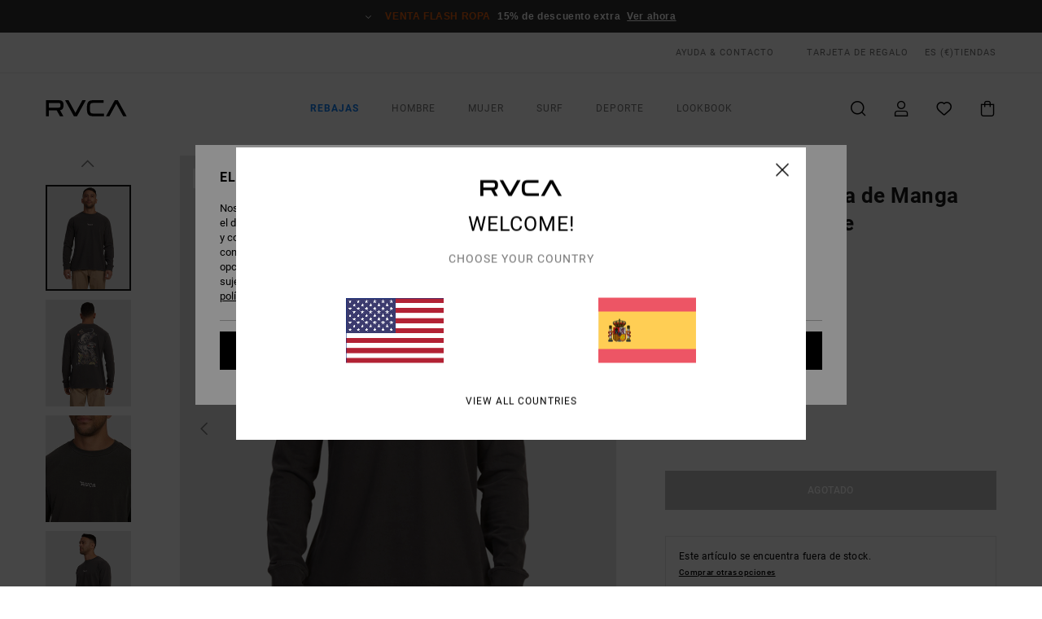

--- FILE ---
content_type: text/html; charset=utf-8
request_url: https://www.google.com/recaptcha/api2/anchor?ar=1&k=6Ldc-R0hAAAAAAkWB1GJlstrDtKiYIBgY1p-WkEW&co=aHR0cHM6Ly93d3cucnZjYS5lczo0NDM.&hl=en&v=PoyoqOPhxBO7pBk68S4YbpHZ&size=invisible&anchor-ms=20000&execute-ms=30000&cb=kdqw86ty1p0
body_size: 48732
content:
<!DOCTYPE HTML><html dir="ltr" lang="en"><head><meta http-equiv="Content-Type" content="text/html; charset=UTF-8">
<meta http-equiv="X-UA-Compatible" content="IE=edge">
<title>reCAPTCHA</title>
<style type="text/css">
/* cyrillic-ext */
@font-face {
  font-family: 'Roboto';
  font-style: normal;
  font-weight: 400;
  font-stretch: 100%;
  src: url(//fonts.gstatic.com/s/roboto/v48/KFO7CnqEu92Fr1ME7kSn66aGLdTylUAMa3GUBHMdazTgWw.woff2) format('woff2');
  unicode-range: U+0460-052F, U+1C80-1C8A, U+20B4, U+2DE0-2DFF, U+A640-A69F, U+FE2E-FE2F;
}
/* cyrillic */
@font-face {
  font-family: 'Roboto';
  font-style: normal;
  font-weight: 400;
  font-stretch: 100%;
  src: url(//fonts.gstatic.com/s/roboto/v48/KFO7CnqEu92Fr1ME7kSn66aGLdTylUAMa3iUBHMdazTgWw.woff2) format('woff2');
  unicode-range: U+0301, U+0400-045F, U+0490-0491, U+04B0-04B1, U+2116;
}
/* greek-ext */
@font-face {
  font-family: 'Roboto';
  font-style: normal;
  font-weight: 400;
  font-stretch: 100%;
  src: url(//fonts.gstatic.com/s/roboto/v48/KFO7CnqEu92Fr1ME7kSn66aGLdTylUAMa3CUBHMdazTgWw.woff2) format('woff2');
  unicode-range: U+1F00-1FFF;
}
/* greek */
@font-face {
  font-family: 'Roboto';
  font-style: normal;
  font-weight: 400;
  font-stretch: 100%;
  src: url(//fonts.gstatic.com/s/roboto/v48/KFO7CnqEu92Fr1ME7kSn66aGLdTylUAMa3-UBHMdazTgWw.woff2) format('woff2');
  unicode-range: U+0370-0377, U+037A-037F, U+0384-038A, U+038C, U+038E-03A1, U+03A3-03FF;
}
/* math */
@font-face {
  font-family: 'Roboto';
  font-style: normal;
  font-weight: 400;
  font-stretch: 100%;
  src: url(//fonts.gstatic.com/s/roboto/v48/KFO7CnqEu92Fr1ME7kSn66aGLdTylUAMawCUBHMdazTgWw.woff2) format('woff2');
  unicode-range: U+0302-0303, U+0305, U+0307-0308, U+0310, U+0312, U+0315, U+031A, U+0326-0327, U+032C, U+032F-0330, U+0332-0333, U+0338, U+033A, U+0346, U+034D, U+0391-03A1, U+03A3-03A9, U+03B1-03C9, U+03D1, U+03D5-03D6, U+03F0-03F1, U+03F4-03F5, U+2016-2017, U+2034-2038, U+203C, U+2040, U+2043, U+2047, U+2050, U+2057, U+205F, U+2070-2071, U+2074-208E, U+2090-209C, U+20D0-20DC, U+20E1, U+20E5-20EF, U+2100-2112, U+2114-2115, U+2117-2121, U+2123-214F, U+2190, U+2192, U+2194-21AE, U+21B0-21E5, U+21F1-21F2, U+21F4-2211, U+2213-2214, U+2216-22FF, U+2308-230B, U+2310, U+2319, U+231C-2321, U+2336-237A, U+237C, U+2395, U+239B-23B7, U+23D0, U+23DC-23E1, U+2474-2475, U+25AF, U+25B3, U+25B7, U+25BD, U+25C1, U+25CA, U+25CC, U+25FB, U+266D-266F, U+27C0-27FF, U+2900-2AFF, U+2B0E-2B11, U+2B30-2B4C, U+2BFE, U+3030, U+FF5B, U+FF5D, U+1D400-1D7FF, U+1EE00-1EEFF;
}
/* symbols */
@font-face {
  font-family: 'Roboto';
  font-style: normal;
  font-weight: 400;
  font-stretch: 100%;
  src: url(//fonts.gstatic.com/s/roboto/v48/KFO7CnqEu92Fr1ME7kSn66aGLdTylUAMaxKUBHMdazTgWw.woff2) format('woff2');
  unicode-range: U+0001-000C, U+000E-001F, U+007F-009F, U+20DD-20E0, U+20E2-20E4, U+2150-218F, U+2190, U+2192, U+2194-2199, U+21AF, U+21E6-21F0, U+21F3, U+2218-2219, U+2299, U+22C4-22C6, U+2300-243F, U+2440-244A, U+2460-24FF, U+25A0-27BF, U+2800-28FF, U+2921-2922, U+2981, U+29BF, U+29EB, U+2B00-2BFF, U+4DC0-4DFF, U+FFF9-FFFB, U+10140-1018E, U+10190-1019C, U+101A0, U+101D0-101FD, U+102E0-102FB, U+10E60-10E7E, U+1D2C0-1D2D3, U+1D2E0-1D37F, U+1F000-1F0FF, U+1F100-1F1AD, U+1F1E6-1F1FF, U+1F30D-1F30F, U+1F315, U+1F31C, U+1F31E, U+1F320-1F32C, U+1F336, U+1F378, U+1F37D, U+1F382, U+1F393-1F39F, U+1F3A7-1F3A8, U+1F3AC-1F3AF, U+1F3C2, U+1F3C4-1F3C6, U+1F3CA-1F3CE, U+1F3D4-1F3E0, U+1F3ED, U+1F3F1-1F3F3, U+1F3F5-1F3F7, U+1F408, U+1F415, U+1F41F, U+1F426, U+1F43F, U+1F441-1F442, U+1F444, U+1F446-1F449, U+1F44C-1F44E, U+1F453, U+1F46A, U+1F47D, U+1F4A3, U+1F4B0, U+1F4B3, U+1F4B9, U+1F4BB, U+1F4BF, U+1F4C8-1F4CB, U+1F4D6, U+1F4DA, U+1F4DF, U+1F4E3-1F4E6, U+1F4EA-1F4ED, U+1F4F7, U+1F4F9-1F4FB, U+1F4FD-1F4FE, U+1F503, U+1F507-1F50B, U+1F50D, U+1F512-1F513, U+1F53E-1F54A, U+1F54F-1F5FA, U+1F610, U+1F650-1F67F, U+1F687, U+1F68D, U+1F691, U+1F694, U+1F698, U+1F6AD, U+1F6B2, U+1F6B9-1F6BA, U+1F6BC, U+1F6C6-1F6CF, U+1F6D3-1F6D7, U+1F6E0-1F6EA, U+1F6F0-1F6F3, U+1F6F7-1F6FC, U+1F700-1F7FF, U+1F800-1F80B, U+1F810-1F847, U+1F850-1F859, U+1F860-1F887, U+1F890-1F8AD, U+1F8B0-1F8BB, U+1F8C0-1F8C1, U+1F900-1F90B, U+1F93B, U+1F946, U+1F984, U+1F996, U+1F9E9, U+1FA00-1FA6F, U+1FA70-1FA7C, U+1FA80-1FA89, U+1FA8F-1FAC6, U+1FACE-1FADC, U+1FADF-1FAE9, U+1FAF0-1FAF8, U+1FB00-1FBFF;
}
/* vietnamese */
@font-face {
  font-family: 'Roboto';
  font-style: normal;
  font-weight: 400;
  font-stretch: 100%;
  src: url(//fonts.gstatic.com/s/roboto/v48/KFO7CnqEu92Fr1ME7kSn66aGLdTylUAMa3OUBHMdazTgWw.woff2) format('woff2');
  unicode-range: U+0102-0103, U+0110-0111, U+0128-0129, U+0168-0169, U+01A0-01A1, U+01AF-01B0, U+0300-0301, U+0303-0304, U+0308-0309, U+0323, U+0329, U+1EA0-1EF9, U+20AB;
}
/* latin-ext */
@font-face {
  font-family: 'Roboto';
  font-style: normal;
  font-weight: 400;
  font-stretch: 100%;
  src: url(//fonts.gstatic.com/s/roboto/v48/KFO7CnqEu92Fr1ME7kSn66aGLdTylUAMa3KUBHMdazTgWw.woff2) format('woff2');
  unicode-range: U+0100-02BA, U+02BD-02C5, U+02C7-02CC, U+02CE-02D7, U+02DD-02FF, U+0304, U+0308, U+0329, U+1D00-1DBF, U+1E00-1E9F, U+1EF2-1EFF, U+2020, U+20A0-20AB, U+20AD-20C0, U+2113, U+2C60-2C7F, U+A720-A7FF;
}
/* latin */
@font-face {
  font-family: 'Roboto';
  font-style: normal;
  font-weight: 400;
  font-stretch: 100%;
  src: url(//fonts.gstatic.com/s/roboto/v48/KFO7CnqEu92Fr1ME7kSn66aGLdTylUAMa3yUBHMdazQ.woff2) format('woff2');
  unicode-range: U+0000-00FF, U+0131, U+0152-0153, U+02BB-02BC, U+02C6, U+02DA, U+02DC, U+0304, U+0308, U+0329, U+2000-206F, U+20AC, U+2122, U+2191, U+2193, U+2212, U+2215, U+FEFF, U+FFFD;
}
/* cyrillic-ext */
@font-face {
  font-family: 'Roboto';
  font-style: normal;
  font-weight: 500;
  font-stretch: 100%;
  src: url(//fonts.gstatic.com/s/roboto/v48/KFO7CnqEu92Fr1ME7kSn66aGLdTylUAMa3GUBHMdazTgWw.woff2) format('woff2');
  unicode-range: U+0460-052F, U+1C80-1C8A, U+20B4, U+2DE0-2DFF, U+A640-A69F, U+FE2E-FE2F;
}
/* cyrillic */
@font-face {
  font-family: 'Roboto';
  font-style: normal;
  font-weight: 500;
  font-stretch: 100%;
  src: url(//fonts.gstatic.com/s/roboto/v48/KFO7CnqEu92Fr1ME7kSn66aGLdTylUAMa3iUBHMdazTgWw.woff2) format('woff2');
  unicode-range: U+0301, U+0400-045F, U+0490-0491, U+04B0-04B1, U+2116;
}
/* greek-ext */
@font-face {
  font-family: 'Roboto';
  font-style: normal;
  font-weight: 500;
  font-stretch: 100%;
  src: url(//fonts.gstatic.com/s/roboto/v48/KFO7CnqEu92Fr1ME7kSn66aGLdTylUAMa3CUBHMdazTgWw.woff2) format('woff2');
  unicode-range: U+1F00-1FFF;
}
/* greek */
@font-face {
  font-family: 'Roboto';
  font-style: normal;
  font-weight: 500;
  font-stretch: 100%;
  src: url(//fonts.gstatic.com/s/roboto/v48/KFO7CnqEu92Fr1ME7kSn66aGLdTylUAMa3-UBHMdazTgWw.woff2) format('woff2');
  unicode-range: U+0370-0377, U+037A-037F, U+0384-038A, U+038C, U+038E-03A1, U+03A3-03FF;
}
/* math */
@font-face {
  font-family: 'Roboto';
  font-style: normal;
  font-weight: 500;
  font-stretch: 100%;
  src: url(//fonts.gstatic.com/s/roboto/v48/KFO7CnqEu92Fr1ME7kSn66aGLdTylUAMawCUBHMdazTgWw.woff2) format('woff2');
  unicode-range: U+0302-0303, U+0305, U+0307-0308, U+0310, U+0312, U+0315, U+031A, U+0326-0327, U+032C, U+032F-0330, U+0332-0333, U+0338, U+033A, U+0346, U+034D, U+0391-03A1, U+03A3-03A9, U+03B1-03C9, U+03D1, U+03D5-03D6, U+03F0-03F1, U+03F4-03F5, U+2016-2017, U+2034-2038, U+203C, U+2040, U+2043, U+2047, U+2050, U+2057, U+205F, U+2070-2071, U+2074-208E, U+2090-209C, U+20D0-20DC, U+20E1, U+20E5-20EF, U+2100-2112, U+2114-2115, U+2117-2121, U+2123-214F, U+2190, U+2192, U+2194-21AE, U+21B0-21E5, U+21F1-21F2, U+21F4-2211, U+2213-2214, U+2216-22FF, U+2308-230B, U+2310, U+2319, U+231C-2321, U+2336-237A, U+237C, U+2395, U+239B-23B7, U+23D0, U+23DC-23E1, U+2474-2475, U+25AF, U+25B3, U+25B7, U+25BD, U+25C1, U+25CA, U+25CC, U+25FB, U+266D-266F, U+27C0-27FF, U+2900-2AFF, U+2B0E-2B11, U+2B30-2B4C, U+2BFE, U+3030, U+FF5B, U+FF5D, U+1D400-1D7FF, U+1EE00-1EEFF;
}
/* symbols */
@font-face {
  font-family: 'Roboto';
  font-style: normal;
  font-weight: 500;
  font-stretch: 100%;
  src: url(//fonts.gstatic.com/s/roboto/v48/KFO7CnqEu92Fr1ME7kSn66aGLdTylUAMaxKUBHMdazTgWw.woff2) format('woff2');
  unicode-range: U+0001-000C, U+000E-001F, U+007F-009F, U+20DD-20E0, U+20E2-20E4, U+2150-218F, U+2190, U+2192, U+2194-2199, U+21AF, U+21E6-21F0, U+21F3, U+2218-2219, U+2299, U+22C4-22C6, U+2300-243F, U+2440-244A, U+2460-24FF, U+25A0-27BF, U+2800-28FF, U+2921-2922, U+2981, U+29BF, U+29EB, U+2B00-2BFF, U+4DC0-4DFF, U+FFF9-FFFB, U+10140-1018E, U+10190-1019C, U+101A0, U+101D0-101FD, U+102E0-102FB, U+10E60-10E7E, U+1D2C0-1D2D3, U+1D2E0-1D37F, U+1F000-1F0FF, U+1F100-1F1AD, U+1F1E6-1F1FF, U+1F30D-1F30F, U+1F315, U+1F31C, U+1F31E, U+1F320-1F32C, U+1F336, U+1F378, U+1F37D, U+1F382, U+1F393-1F39F, U+1F3A7-1F3A8, U+1F3AC-1F3AF, U+1F3C2, U+1F3C4-1F3C6, U+1F3CA-1F3CE, U+1F3D4-1F3E0, U+1F3ED, U+1F3F1-1F3F3, U+1F3F5-1F3F7, U+1F408, U+1F415, U+1F41F, U+1F426, U+1F43F, U+1F441-1F442, U+1F444, U+1F446-1F449, U+1F44C-1F44E, U+1F453, U+1F46A, U+1F47D, U+1F4A3, U+1F4B0, U+1F4B3, U+1F4B9, U+1F4BB, U+1F4BF, U+1F4C8-1F4CB, U+1F4D6, U+1F4DA, U+1F4DF, U+1F4E3-1F4E6, U+1F4EA-1F4ED, U+1F4F7, U+1F4F9-1F4FB, U+1F4FD-1F4FE, U+1F503, U+1F507-1F50B, U+1F50D, U+1F512-1F513, U+1F53E-1F54A, U+1F54F-1F5FA, U+1F610, U+1F650-1F67F, U+1F687, U+1F68D, U+1F691, U+1F694, U+1F698, U+1F6AD, U+1F6B2, U+1F6B9-1F6BA, U+1F6BC, U+1F6C6-1F6CF, U+1F6D3-1F6D7, U+1F6E0-1F6EA, U+1F6F0-1F6F3, U+1F6F7-1F6FC, U+1F700-1F7FF, U+1F800-1F80B, U+1F810-1F847, U+1F850-1F859, U+1F860-1F887, U+1F890-1F8AD, U+1F8B0-1F8BB, U+1F8C0-1F8C1, U+1F900-1F90B, U+1F93B, U+1F946, U+1F984, U+1F996, U+1F9E9, U+1FA00-1FA6F, U+1FA70-1FA7C, U+1FA80-1FA89, U+1FA8F-1FAC6, U+1FACE-1FADC, U+1FADF-1FAE9, U+1FAF0-1FAF8, U+1FB00-1FBFF;
}
/* vietnamese */
@font-face {
  font-family: 'Roboto';
  font-style: normal;
  font-weight: 500;
  font-stretch: 100%;
  src: url(//fonts.gstatic.com/s/roboto/v48/KFO7CnqEu92Fr1ME7kSn66aGLdTylUAMa3OUBHMdazTgWw.woff2) format('woff2');
  unicode-range: U+0102-0103, U+0110-0111, U+0128-0129, U+0168-0169, U+01A0-01A1, U+01AF-01B0, U+0300-0301, U+0303-0304, U+0308-0309, U+0323, U+0329, U+1EA0-1EF9, U+20AB;
}
/* latin-ext */
@font-face {
  font-family: 'Roboto';
  font-style: normal;
  font-weight: 500;
  font-stretch: 100%;
  src: url(//fonts.gstatic.com/s/roboto/v48/KFO7CnqEu92Fr1ME7kSn66aGLdTylUAMa3KUBHMdazTgWw.woff2) format('woff2');
  unicode-range: U+0100-02BA, U+02BD-02C5, U+02C7-02CC, U+02CE-02D7, U+02DD-02FF, U+0304, U+0308, U+0329, U+1D00-1DBF, U+1E00-1E9F, U+1EF2-1EFF, U+2020, U+20A0-20AB, U+20AD-20C0, U+2113, U+2C60-2C7F, U+A720-A7FF;
}
/* latin */
@font-face {
  font-family: 'Roboto';
  font-style: normal;
  font-weight: 500;
  font-stretch: 100%;
  src: url(//fonts.gstatic.com/s/roboto/v48/KFO7CnqEu92Fr1ME7kSn66aGLdTylUAMa3yUBHMdazQ.woff2) format('woff2');
  unicode-range: U+0000-00FF, U+0131, U+0152-0153, U+02BB-02BC, U+02C6, U+02DA, U+02DC, U+0304, U+0308, U+0329, U+2000-206F, U+20AC, U+2122, U+2191, U+2193, U+2212, U+2215, U+FEFF, U+FFFD;
}
/* cyrillic-ext */
@font-face {
  font-family: 'Roboto';
  font-style: normal;
  font-weight: 900;
  font-stretch: 100%;
  src: url(//fonts.gstatic.com/s/roboto/v48/KFO7CnqEu92Fr1ME7kSn66aGLdTylUAMa3GUBHMdazTgWw.woff2) format('woff2');
  unicode-range: U+0460-052F, U+1C80-1C8A, U+20B4, U+2DE0-2DFF, U+A640-A69F, U+FE2E-FE2F;
}
/* cyrillic */
@font-face {
  font-family: 'Roboto';
  font-style: normal;
  font-weight: 900;
  font-stretch: 100%;
  src: url(//fonts.gstatic.com/s/roboto/v48/KFO7CnqEu92Fr1ME7kSn66aGLdTylUAMa3iUBHMdazTgWw.woff2) format('woff2');
  unicode-range: U+0301, U+0400-045F, U+0490-0491, U+04B0-04B1, U+2116;
}
/* greek-ext */
@font-face {
  font-family: 'Roboto';
  font-style: normal;
  font-weight: 900;
  font-stretch: 100%;
  src: url(//fonts.gstatic.com/s/roboto/v48/KFO7CnqEu92Fr1ME7kSn66aGLdTylUAMa3CUBHMdazTgWw.woff2) format('woff2');
  unicode-range: U+1F00-1FFF;
}
/* greek */
@font-face {
  font-family: 'Roboto';
  font-style: normal;
  font-weight: 900;
  font-stretch: 100%;
  src: url(//fonts.gstatic.com/s/roboto/v48/KFO7CnqEu92Fr1ME7kSn66aGLdTylUAMa3-UBHMdazTgWw.woff2) format('woff2');
  unicode-range: U+0370-0377, U+037A-037F, U+0384-038A, U+038C, U+038E-03A1, U+03A3-03FF;
}
/* math */
@font-face {
  font-family: 'Roboto';
  font-style: normal;
  font-weight: 900;
  font-stretch: 100%;
  src: url(//fonts.gstatic.com/s/roboto/v48/KFO7CnqEu92Fr1ME7kSn66aGLdTylUAMawCUBHMdazTgWw.woff2) format('woff2');
  unicode-range: U+0302-0303, U+0305, U+0307-0308, U+0310, U+0312, U+0315, U+031A, U+0326-0327, U+032C, U+032F-0330, U+0332-0333, U+0338, U+033A, U+0346, U+034D, U+0391-03A1, U+03A3-03A9, U+03B1-03C9, U+03D1, U+03D5-03D6, U+03F0-03F1, U+03F4-03F5, U+2016-2017, U+2034-2038, U+203C, U+2040, U+2043, U+2047, U+2050, U+2057, U+205F, U+2070-2071, U+2074-208E, U+2090-209C, U+20D0-20DC, U+20E1, U+20E5-20EF, U+2100-2112, U+2114-2115, U+2117-2121, U+2123-214F, U+2190, U+2192, U+2194-21AE, U+21B0-21E5, U+21F1-21F2, U+21F4-2211, U+2213-2214, U+2216-22FF, U+2308-230B, U+2310, U+2319, U+231C-2321, U+2336-237A, U+237C, U+2395, U+239B-23B7, U+23D0, U+23DC-23E1, U+2474-2475, U+25AF, U+25B3, U+25B7, U+25BD, U+25C1, U+25CA, U+25CC, U+25FB, U+266D-266F, U+27C0-27FF, U+2900-2AFF, U+2B0E-2B11, U+2B30-2B4C, U+2BFE, U+3030, U+FF5B, U+FF5D, U+1D400-1D7FF, U+1EE00-1EEFF;
}
/* symbols */
@font-face {
  font-family: 'Roboto';
  font-style: normal;
  font-weight: 900;
  font-stretch: 100%;
  src: url(//fonts.gstatic.com/s/roboto/v48/KFO7CnqEu92Fr1ME7kSn66aGLdTylUAMaxKUBHMdazTgWw.woff2) format('woff2');
  unicode-range: U+0001-000C, U+000E-001F, U+007F-009F, U+20DD-20E0, U+20E2-20E4, U+2150-218F, U+2190, U+2192, U+2194-2199, U+21AF, U+21E6-21F0, U+21F3, U+2218-2219, U+2299, U+22C4-22C6, U+2300-243F, U+2440-244A, U+2460-24FF, U+25A0-27BF, U+2800-28FF, U+2921-2922, U+2981, U+29BF, U+29EB, U+2B00-2BFF, U+4DC0-4DFF, U+FFF9-FFFB, U+10140-1018E, U+10190-1019C, U+101A0, U+101D0-101FD, U+102E0-102FB, U+10E60-10E7E, U+1D2C0-1D2D3, U+1D2E0-1D37F, U+1F000-1F0FF, U+1F100-1F1AD, U+1F1E6-1F1FF, U+1F30D-1F30F, U+1F315, U+1F31C, U+1F31E, U+1F320-1F32C, U+1F336, U+1F378, U+1F37D, U+1F382, U+1F393-1F39F, U+1F3A7-1F3A8, U+1F3AC-1F3AF, U+1F3C2, U+1F3C4-1F3C6, U+1F3CA-1F3CE, U+1F3D4-1F3E0, U+1F3ED, U+1F3F1-1F3F3, U+1F3F5-1F3F7, U+1F408, U+1F415, U+1F41F, U+1F426, U+1F43F, U+1F441-1F442, U+1F444, U+1F446-1F449, U+1F44C-1F44E, U+1F453, U+1F46A, U+1F47D, U+1F4A3, U+1F4B0, U+1F4B3, U+1F4B9, U+1F4BB, U+1F4BF, U+1F4C8-1F4CB, U+1F4D6, U+1F4DA, U+1F4DF, U+1F4E3-1F4E6, U+1F4EA-1F4ED, U+1F4F7, U+1F4F9-1F4FB, U+1F4FD-1F4FE, U+1F503, U+1F507-1F50B, U+1F50D, U+1F512-1F513, U+1F53E-1F54A, U+1F54F-1F5FA, U+1F610, U+1F650-1F67F, U+1F687, U+1F68D, U+1F691, U+1F694, U+1F698, U+1F6AD, U+1F6B2, U+1F6B9-1F6BA, U+1F6BC, U+1F6C6-1F6CF, U+1F6D3-1F6D7, U+1F6E0-1F6EA, U+1F6F0-1F6F3, U+1F6F7-1F6FC, U+1F700-1F7FF, U+1F800-1F80B, U+1F810-1F847, U+1F850-1F859, U+1F860-1F887, U+1F890-1F8AD, U+1F8B0-1F8BB, U+1F8C0-1F8C1, U+1F900-1F90B, U+1F93B, U+1F946, U+1F984, U+1F996, U+1F9E9, U+1FA00-1FA6F, U+1FA70-1FA7C, U+1FA80-1FA89, U+1FA8F-1FAC6, U+1FACE-1FADC, U+1FADF-1FAE9, U+1FAF0-1FAF8, U+1FB00-1FBFF;
}
/* vietnamese */
@font-face {
  font-family: 'Roboto';
  font-style: normal;
  font-weight: 900;
  font-stretch: 100%;
  src: url(//fonts.gstatic.com/s/roboto/v48/KFO7CnqEu92Fr1ME7kSn66aGLdTylUAMa3OUBHMdazTgWw.woff2) format('woff2');
  unicode-range: U+0102-0103, U+0110-0111, U+0128-0129, U+0168-0169, U+01A0-01A1, U+01AF-01B0, U+0300-0301, U+0303-0304, U+0308-0309, U+0323, U+0329, U+1EA0-1EF9, U+20AB;
}
/* latin-ext */
@font-face {
  font-family: 'Roboto';
  font-style: normal;
  font-weight: 900;
  font-stretch: 100%;
  src: url(//fonts.gstatic.com/s/roboto/v48/KFO7CnqEu92Fr1ME7kSn66aGLdTylUAMa3KUBHMdazTgWw.woff2) format('woff2');
  unicode-range: U+0100-02BA, U+02BD-02C5, U+02C7-02CC, U+02CE-02D7, U+02DD-02FF, U+0304, U+0308, U+0329, U+1D00-1DBF, U+1E00-1E9F, U+1EF2-1EFF, U+2020, U+20A0-20AB, U+20AD-20C0, U+2113, U+2C60-2C7F, U+A720-A7FF;
}
/* latin */
@font-face {
  font-family: 'Roboto';
  font-style: normal;
  font-weight: 900;
  font-stretch: 100%;
  src: url(//fonts.gstatic.com/s/roboto/v48/KFO7CnqEu92Fr1ME7kSn66aGLdTylUAMa3yUBHMdazQ.woff2) format('woff2');
  unicode-range: U+0000-00FF, U+0131, U+0152-0153, U+02BB-02BC, U+02C6, U+02DA, U+02DC, U+0304, U+0308, U+0329, U+2000-206F, U+20AC, U+2122, U+2191, U+2193, U+2212, U+2215, U+FEFF, U+FFFD;
}

</style>
<link rel="stylesheet" type="text/css" href="https://www.gstatic.com/recaptcha/releases/PoyoqOPhxBO7pBk68S4YbpHZ/styles__ltr.css">
<script nonce="-t1FXSB-7Igj4c9qNo73Ew" type="text/javascript">window['__recaptcha_api'] = 'https://www.google.com/recaptcha/api2/';</script>
<script type="text/javascript" src="https://www.gstatic.com/recaptcha/releases/PoyoqOPhxBO7pBk68S4YbpHZ/recaptcha__en.js" nonce="-t1FXSB-7Igj4c9qNo73Ew">
      
    </script></head>
<body><div id="rc-anchor-alert" class="rc-anchor-alert"></div>
<input type="hidden" id="recaptcha-token" value="[base64]">
<script type="text/javascript" nonce="-t1FXSB-7Igj4c9qNo73Ew">
      recaptcha.anchor.Main.init("[\x22ainput\x22,[\x22bgdata\x22,\x22\x22,\[base64]/[base64]/[base64]/ZyhXLGgpOnEoW04sMjEsbF0sVywwKSxoKSxmYWxzZSxmYWxzZSl9Y2F0Y2goayl7RygzNTgsVyk/[base64]/[base64]/[base64]/[base64]/[base64]/[base64]/[base64]/bmV3IEJbT10oRFswXSk6dz09Mj9uZXcgQltPXShEWzBdLERbMV0pOnc9PTM/bmV3IEJbT10oRFswXSxEWzFdLERbMl0pOnc9PTQ/[base64]/[base64]/[base64]/[base64]/[base64]\\u003d\x22,\[base64]\\u003d\\u003d\x22,\x22w4lcaFbCtDHCgcO4wr3DsR8fajlgwoRBHsKNw7RrUsOgwqlqwoRJX8OjIRVMwrPDpMKEIMOEw75XaSXChR7ChyXCkm8NfgHCtX7DvsOacVYhw594wpvCoG9tSQY7VsKOIh3CgMO2WcOAwpFnfsOsw4ojw5LDksOVw68/[base64]/[base64]/CrV7CusKIX3nDg8O0wo83Jg7ChsKeMsO7PMKjw6PCr8KpWgvCr13CqMKfw5ktwpR3w5tHRFsrLRlswpTCnyTDqgtfXipAw6wtYQAENcO9N1pXw7YkHRoYwqYRT8KBfsKkRCXDhkPDlMKTw63DkG3CocOjBS42E1zCkcKnw77DlsKMXcOHKsOCw7DCp0/DtMKEDHTCtsK8D8O+wqTDgsOdcwLChCXDsWnDuMOSYsO0dsOfUMOAwpclHsOTwr/CjcOOWzfCnCYLwrfCnG8bwpJUw57Do8KAw6InBcO2wpHDuWbDrm7DoMKMMktfacOpw5LDusKYCWV6w7bCk8KdwqpcL8Oww5DDh0hcw4jDoxc6wr3Dhyo2wohHA8K2woMOw5llcMObe2jCnztdd8KXwq7CkcOAw4fChMO1w6VqZi/CjMO3wp3CgztsQMOGw6ZCd8OZw5ZDdMOHw5LDpCB8w41IworCiS9+W8OWwr3DlcOCM8KZwr/DrsK6fsOIwrrChyFwSXEMbijCu8O7w5llLMO0BSdKw6LDuU7Dox7DtU8ZZ8Klw4cDUMKVwo8tw6PDjcOzKWzDnsKIZ2vCsm/Cj8OPLMO6w5LChXwXwpbCj8OJw63DgsK4woPChEEzFMOEPFhVw6DCqMK3wp/DvcOWworDh8KZwoUjw7d8VcK8w4HCmAMFUmI4w4EPW8KGwpDCscKFw6p/wofCn8OQYcODwqLCs8OQQWjDmsKIwp05wokdw6BhV08+wqhrF18CLMKUQ0jDhAEJFngmw7jDosOlX8ONYMOYw5sWw4Zew6TCksK7wrPCiMKOCx3DuX/DrQdnVTDDpcOCwps3dANiw4nDm1d6wpHCocKEAsO9wpgzwqN4woBgwpcGwrnCgmLCsn/[base64]/w5DChsKxw6jCgRU4w5Uqc8KCeQTCjsKBwo4KdcOtPGDDjnFmKmN2Y8Kqw51MNC3Dv2jChT9YP0x/ajTDhMOmwoHCv3LCuzwsczJ8wo8+UlwxwrLCu8KhwqJaw6pdw5PDlcK2woE8w55Ywo7DiA3CuBzChMKDwo/Djj/ClCDDsMOUwodpwqsZwp9/HMOZwo/Cqg0gRMKKw6AgbMOtFsO1dcKBXFd3dcKHAcOGLXEoSTNnw49zw5nDpic7TcKDL0VNwppXPlbCi0TDsMOowogrwqfDtsKOwr/DpWDDgGA9w4xtesKuw5ltw7XCh8OjMcKxwqbCu2Mmwqw2EsKqwrICemJOw6TDqMKAEsOLwoA2Wz7Cu8Ooc8Oxw7zCu8Ojw6ldAMOQw6nClMO/[base64]/[base64]/Ck8OIYsOGwrALw4FCw6FuRl/CrWNPDkNyWF/CsgXDssO0wqANwrnCpMOlacKzw7F0w7vDhF/[base64]/DqVDDtQzDnMO9YMKNasKqCA5Hw7jDqy3DjMOaD8KnQsKBOQ0Fc8ONAMOHaQ/DtSpxXcOmw7XCrMKvwqLDpEZfw5Nvwroww5VrwrzClx3DnTIBwojDgi7CqcOLVC8Ow4IFw6Y3w68uOsKpwr4dQcK0w7nCusKJS8KBQi9TwrPCj8KVOAVDAnPCrcKEw5LCnHvCkSDCs8K4EA7DksODw5rCgyA5T8OowoAiYXM+OsOLwpzDkw7DgycSwoZ/PsKYCBoWwr7CuMO/YnoWbyHDhMK3K1zCpS/[base64]/CgsKEBcKjUXbDrwTCtxQ6RSjDvMKMUMKxdMOdwr/DvWfDjApSw7XDsG/[base64]/CrhfCncO9w7XDvUxWfcOrBE7CikLDpsKGw61xwrnDqMOQwo0ZMV7Cny0aw7ldDMOfVCpqQ8Kww7hMB8Kgw6LDpMOSMgPCnsKDw6/DpQDDpcKAworDgcOtwrlpwr8ndR1pw6fCpRJNYcKww7zDiMKqRsO9w5/[base64]/w54IKBBiw5IYe8OuEMOSwqJewopbwr/ClsKtwqJmCMKuwr7DtMK3OUDDr8KZQDRCw7xnPxDCg8KuI8OHwoDDg8K9w4zDkC4Iw6/CncKvwrYNw6HCoT3DmsKYwqnCmcK7wosRG3/CnHNwaMOKWsK1esKiM8OxXMOfwo5GAzHDmMOxL8KcWHZwDcOOw44tw4/CmcKTwoI4w4jDk8OlwqvDlkxBQjhTegNFGwDCg8Ojw5vCv8OYNDNWICPCjMKUBktRw4Z1Z3tMw4QUDipGC8Oaw5LCsAlub8K3Z8KGZsKGw7cGw7TCvBppw5zDmcO2Z8KrJ8KQC8OawroKaz/CtWfCrcKldMOyO0HDtXM1MC96w4kmw4TDkMOkw645B8O4wo5Rw6XCggZVwoHDlhDDmcOqRBoBwo0lB25Pwq/Cr0fCgsOdAsKZC3AaVMOMwpXCpSjCu8KcRMKzwqLCiULDg1N/NMKCODTCq8KhwocRwp/DoW/[base64]/[base64]/Doxhtw5jDvMO+w7kfwrMDwpLCnsK2bQg4MRHDo1NeW8OEJsKhRWzCvsOHZG9+w6zDvsOQw4bCkn/DuMK2Tkcxw5FQwpjCpEXDvMOlw7jCncK8wr3CvsK6wr90Y8KxA34/wpMweEFHw6YUwrDClsOEw45LJ8KHacOBLMKSCQ3CpRLDnzsBwozCr8KpQlM/UELDrCl6B2nCi8KKbznDrDvDtWTCpXgtw6hlNh/CkMOtS8Ktw5zCtsKDw7fCpmMFCsKEaTHDscK7w5/CjQHCqRvClMOSS8OEesKmw7REwrnCtDhII1tYw4xOwpRNAGdxfFtJw5M2w6R1w5fDl3AwKUjCvcKSw6NVw7Yfw5/CkcKvwp/CmsKTTMOzfQJ0wqQEwqE/wqAlw5kfwrXDpjbCpVzCsMOdw6p8PU9+wr/[base64]/CqsK5GsKLW0okXwBBw49fwrQ6wpNVwqLClT/DpW3DplVowprDhQwuwpt8MFpnw4TDiTvDkMKnUChLK1bCk0jCtsKvEVfCkcOnwodlLRsYwqEeTMO0EcKuwoNewrYtS8K2VsKKwo98wp7CoEfCp8K/woAxaMKfw6tRJEHCnWtMGsOwS8O8JsOaXMO1R1XDrwDDuwrDi3/DgjjDkMO3w5xWwrBwwqbCgMKFw4HCqGhhwo4+AsKQw4bDtsKowozCozAHbMKmesKqw7sSCQTDh8KCwqJLEsKOcMK3Og/DoMO6w6t6OG1TZxHCriTCosKIHBzCvnZQw4/ClhbDlArCjcKZNEnDqkLCvsOBRWESwr4rw7k+esKPTElWwrHCtSbDg8KhGXzDg0/DvBFgwpHDpRHCjMOhwqfDvCddaMK2SsKjw7VkYsKKw5Ekb8K6wofCoyN/YRA6GmHDphc1woogOnkcZEQ8w7U0w6jDmhNhNsOzbRnDiQbDjF7Dp8K8YMK+w71ZSD0Kwp8aWlA9T8O9SE8OwpLDsAxPwplFcsKkDwcFCcOow5vDgsOHwpPDhMO2b8OWwpINZsKVw4nDocOJwr/Dt3wiaDDDhUEfwr/Ckl7DqDN1wrkvKcK8wpLDkMOYw4HCtsORCFnDjyExw4TDhcOiKsOOw4Y0w7DDn2/[base64]/CmBjCml1sfMO4w54NYMOQwpgMagXDncOIFFldccKWwo/DoljCiXQhAnYow5LDrcOlPMOww6xyw5AFwqICwqRqXsKpwrPDhsOJAnzDp8O5wpjDh8OXEFPDrcKNwp/ClBPDlU/Dh8KgYh4YG8KOw4d2wonDn3PDosKdBsOoTUPDmmzDi8O1H8OgBBQqwr01LcOQwqoMVsOLJGZ8wp3Dl8KTw6d/wqwjNnjDmnN/wr3DgMKow7PDiMKDwpYAOx/CmMOfGl42w47Dl8KyLWwmCcOuwoDCmxvDg8ODaXEGwrnCnsKCOsOwVWPCgsOCw5HDqMK+w7TDrntZw7dkfBhSwoFlcEgSNyDDksOnC3/Crw3CpxbDlcOJKEjCmsK8HhDCnmzCu18FKsOjwoHDqEvDo2tiBFjDszrDrMK8wr1kN2Y2fcKTXcKKwo/[base64]/DgDHCpcKtTBXCrcOZwrvDgMKxwrENUXdUw6c/[base64]/[base64]/[base64]/wpNowpLDs8Ocw6dxw4pBwrt4w47DlAEWw4EawrrDscKQwobCoQHCpl3CrSjDvQPDrsOgwoHDjcKXwrpvPwgYKEJyZm/ChRvDo8KpwrDDrMK+b8Oww6hCCWbClhR0FDzDu09YeMO/HMKuZRzCi3vDuSTDiG/[base64]/ClGLCtQjDuATDvFBRCTIHJE7CuRUhE8O2wpXDsl/ChcKlVcODOcOZw57DksKCLsOOwrpmwpvDgCLCg8KBYRguDnsVwoQvCiFPwocfwqddX8KNNcKbw7I8T2vDlSDDv37DpcOnwpN7Jw1JwonDg8KjGMOAKcKvwqHClMK2SnVydSrCt1/DlcK3ZsOdHcKfLGLDscK+cMKxfsK/[base64]/fsKVw7zCtixKwpdceD/ClHJaSlTDvsOSw73DgsKkLgrChCthMx7DmE7Dj8KbHk/Cp01rw7zCu8Onw7/DgiXDn3ECw73CrcOBwo0zw7PCkMOeI8KfLcKKw4rCisOBOg4qSmjCmsOUYcOBwocLZcKAGEPDtMORPMKgIzDDqVnCgsOyw4bCh2LCrsKeC8Oww5nDsjksAj/CrSh2wpHDs8KiRMOAVMK3EcK+w7nCp2TCicOew6XCkMKWOEtCw6DChcOQwoHDjRgjGcOtwrLDohdFw7/DgsKsw77CusOIwrjCrsKeN8OFw5DDkULDgHzCgUcnw4oOwoDCtXhywpHDrsOUwrDDsU5IQDNQAMKoUMKUFsKRQcKYTVdVwpJuwo0Owp5odAjDuBI+JcKIJcKEw4gpwqfDqsKedU/Ct3w9w5MFw4bCoWVRw4dPw6sGLGvDuXRcJG18w5jDlcOBP8KxE3TDrcORwrZgw4TDlMOqBMKLwpF+w5c5PTUSwqoVNknCuynClj3DkFTDiH/[base64]/VsOPw7JKZQ1EQTF9BnTDrsKAwrMYMsKZw4kYacK6dRPDjwHDmcKzwqXDlXMrw4PCkSRyG8KRw5fDp3kBIMOZPl3Dr8KPw6/Dg8KlMMKTWcObwpfCsTjDkSNuOmrDssKiK8KEwrnDomLDhsKmw45qw4PCmW7CnmjClMOwe8Obw6Q6WMOvw5fDqsO1w79AwrTDhSzCrURBcj4vN3wcb8Ohbn/[base64]/f8OBwr1Uw5R7wqt0w4HDmcOcw4YGw7rDl2TDtmR4w7XDjhzDqktLDDXCnXPDgMKJw4/ClWzDmMKlw4jCpFjDrcOsXsOTw53CsMONYQtGwqTDoMKPfF3DhFtUw6zDvgAowrIKb13CqBtCw5kPEQ3Dug3Cu3bCgxswNFcRRcOXw4NbX8KTSBbCvsOrwoDDrsOvWMO5a8KFwp/DoRTDmcOkQW0Zw63DkznDnMKzPMO2AsOUw4LDscKBCcK6w6LCmcOvQcOuw73Cl8K2wqrCusOTf3dBw5jDpiHDpMKew5p0NsKkw4lSI8OAL8OuDjTCr8OtBMKsVcOwwpcgRMKIwpfDv0t5wooPDw4/BsOeTjHDpnsrAMKHYMK9w7PCpwfCp0bCu0kkw5/CuElpwqnClgZaJT/[base64]/Ly08wqd6d8OfwoTDlRZgKMO5VCrDnMKXwpBTw59md8OdJU/[base64]/Dh8Kvw4/[base64]/CmX/DkWkBwqREcEXDri45w5c3QT7DvWrDr8KzehTDpg/DgEXDr8O4HnokK2wzwopLwo01wrEiaAxHwrnCicK2w6XDqA8UwrQcwpDDnsOzw481w53DkcOiUnsHwrtYail8wqPCoVxfX8ORwoLCm1RyTk7CjkBpw7zCvkFlw7/CpMO8ZnNkfxTDgBfDlwlTQz9dw6ZSwrcINMOHw6XCocKjG1UtwqNwfQ3Dk8OqwqIrwodWwpXChWzCjsKSAADChRJeccO4Si7DhycdX8Kvw5lKNmJAf8O/w4ZuJcKDN8OBA3hAJk3CoMO3ScObbV/[base64]/[base64]/[base64]/CkcO3wr7CoCHDvC/DlcOAEsKmwo7DoUvDrVvDhETCm0g+wpELZMKkw7LDqMOSwpo5wqXDnMOkbUhQw452fcOLSX5Fwq16w7rCvHhodXPCpzDCncK2w7xZJMOBwpM3w6Uaw7/Dm8KCJ3JYwqzCh2sQdcKIGMKCK8OVwrnCh05UXsKbw73CusKrB2dEw7DDj8KOwoVqZcOnw7XCkAJHSmvCuEvDpMKYw51uw6rDqMK8w7TDuEfDrRjCsxbDu8OvwpFnw5w9csK5wqRqSgMDLcKlJmIwL8KiwogVw4fDvRXCjG7DilnCkMKgwpfCkTnDt8KqwpnCj3/DjcORwoPCpxkiw6cTw49BwpkaVH4pIMKow6pwwp/DjcOew6zDm8KAUmnDkMKPPkwGX8KmKsOSXMKSwoRRHMKtw4g1JSDCpMKbwobCnjJZwpbDgnPDtxLCiGsOIjEww7HCjGvDn8K3XcOHwrw7IsKcY8ONwrHClmRJaFAiN8KAw78Hwp9BwpxWwobDtDnCvcOgw4wJw5bCk0ZPwooCNMKUEX/CjsKLwpvDmVTDkMKMwrbCmSZowplWwq0KwpxXw6IEMsOwKl7DmGTDtMOXPlPCnMKfwp7CvsOROwEPw7jDtD5ueSrDsUPDj1MDwqVqwpfCk8OaXy1ewrIgTMKxQzLDg3R5d8KDwrPDrxfCs8K3wr0eAyzCu11oHVDCsEAbw4PCmGxRw6nCiMKoW03CmMOuw6PDtAJ/BU0Zw4VxHznCnEgSwqHDk8O5wqrDkhLCjMOpUXbCiX7Dg1dhMiE4w74qfMO7MMK+w4jDm0vDsVvDnRtaWX4/[base64]/[base64]/Ckg4BYMKKwojDm8KRwo3CmmI6EsKjwpTDjcOVbUw6wqDDqMKTHm7Cn1gGAyzCoSgIUcOHcRHDmQsKfCfCnsKHeCjCsAE5wqx3XsONJMKbw5/DlcORwoNRwrfDjGPCt8KHwr3DqnBvwrbClsK+wrsjwrBTPcOYw6krIcORFWcLwq7DhMKDw6hIw5JtwpzCrMOeWsKlHsK1AsK7DsOAw4A+FlPDkEbDisK/[base64]/CiEnDmMKMRMOAcmhtV3sJwqPCjQgQw6DDk8OeQcOHw5zDvmdtw6dxXcKkwrBEEgRKJw7Cj37CvW1KQsOHw7QqEMOEwq4CBQPCj0xWw77DuMKFDsK/ecKvKMOzwrjCj8KMw6VuwqITRsOtaBHDnVFnwqDDpWrDoVARw6AmRcORwo5iwp/DjsOnwqBGWTAjwpfCkcOqXF/CiMKRWMKvw6Iew5g8XcO6A8KmEsK+w6N1Z8OKP2jCvSI9GUw5w5nCuH9HwoHCosK4S8KULsO4woXDrcKlEEnDqcK8GyJqwoLDr8O0E8OeO0/Dk8OMRwPCksOCwolNw7YxwqDDo8KFBWBSK8O6XUDCu3RdMsKRDBvCkMKIwqRARBTCmWPCmnvCuVDDmnQqw4pew5bDsF/Co1Mcc8O4WH0Gw5nClsOtA3TCgm/[base64]/[base64]/[base64]/DtBrCrXoaw7LCgcORbnHCusOcT8K0wrsCw6/[base64]/DtzNQw7rDs8K0N8OJw7Rcw6UWYsOHUjvDiMKhOcK5ZSZ/wp3DssOoA8Kdwq96woQrL0Vfw7fCu3QMD8KvHMKDTHcSw6Abw4XCl8OAKMKqw5lGP8O6G8KFTSVbw5/Co8KbQsKhNsKLcsO/[base64]/[base64]/DhETDn0JhwqnCjUktR8OvFgDCnlfCmjJ4SxfDgcKWw7xzXMOoBcKCwqokwrk3wqNjVUduw7/DlcKXwoLCvVNvw47Dn04KJz1/CMOVwoXDtUTCrjIBwqvDqx0BRFoiJMOoFnbCrsKRwp7DhcKcRlHDp2E0GMKOwod7WHDClsKzwoBXBXIwecOtw6vDnzDDi8OrwrgKSDrCmUVZw7JXwqcfF8OoK03DlnfDnsOcwpMRw6tWHy/Dl8KvRm7Do8Ogw5/[base64]/CjsO8w4vDgynCncOewpTClMKJwo5tHjHCmMKYc8O0fm3Cv8KbwrvDkjUxwpnDig8lw5/Cr18VwqvCiMO2wqcyw4ozwpbDpcK7VcOZwq3DvAx3w7Epw6tPw4XDtsK7w4oUw69tVcOdOjjDtUDDssO7w6Mgw6cCw7sOw5oKQTBVFMK8H8KEwoY3FUHDpzfDksOLSiMqLcK3B1RZw54jw5XDjsOlw4LCi8KzV8KWdMObeUjDq8KQOMKgwq/Ci8O8BcOVwrXDhEPDg1LCviXDkGxqLcK+IsKmXCHCj8OYAnIGwp/[base64]/Z08+Fh3ChsOpJsKvwrHDmB7DmUfDo8KMwpPCtzwLBMKRwqPDkSPDhV/[base64]/DkB4LOsOiVcKIw57CqMOMNxReaMO/[base64]/CusK+w7HCgMORO8OGwqI4wq3CosKHDnM9dRA7JcKuwo/[base64]/L1bDksOCM8K+w5HDtcOlwrgVw6zCqsOvwo3CicK0XXzCj3Isw6LDtkTDsVrDhMOTw5csZ8K3D8KTCl7CsBkxw6zDiMOkwrZiwrjDtsKAwrHCrUlUcMOmwoTCucKOwoh/e8OuYFnCq8OCcDvCisKjLMKaRXsjQmFTwo01f1UHVcONYcOsw5rCjMKNwoU7dcKwEsK2KQAMCMKUw6/CqlPDjX/[base64]/Djk/Cr8KKwphuw50gE8OZw484eUo4RUMGw6EURiTDkFYEw5DDj8KpV1Mhc8KrMcKhCVVKwqvCo0lkRAowHMKKwq3Dqgsrwqhaw6VlHVPCmX3Cm8KiHcKnwrHDnMOfwqjDu8OEBx/Ct8OqQjTChsOpwrpCwpDDi8KLwp9/V8OQwoJKwpULwo3Dj2cew61xHcOpwq0jB8Osw7jChMOZw54LwobDl8OsX8Kdwph3wqLCvSUAAsOdw4M+wrvCu1vCqGfDqWgZwrRWMlrCv1zDkCsJwpfDgcOWMCR7w4lEK1/[base64]/Pl/[base64]/Cq0wrV8O6JDXCicKBwp/Dg3hnwrNBA8O2J8Ojw4bDgAN6w7bDonRow5/CpsK6w7LDocOVwpvCuH/DmgVYw5fCjS/CvcOQOEU8w6HDoMKPAyLCusKcwp82NUrDvFDCrcKgwrbCkTJ8wqvDryHDucKyw5gpw4MRwq7Dn04lHMKGwqvDl24PSMOae8KOehvDgMKLFTTCl8K+wrAXwp8zYBfCosK/[base64]/[base64]/Ci2bCq3nDnDF/e2UdQTnCn8KdL1wWw6PCj8KMwphBeMOMwo5tFXfDpkNxw5/ChsOJwqPDpAgDPgjChjcmwpU3FsOqwqfCoRPDnsO6w6UNwpYow4FQwo8lw67DvcKgw5nDpMKdcMK7w5lWwpTDpSgjLMOfOsKXw5TDksKPwr/DksKzfMKRw5/[base64]/[base64]/wqXCvGDCvBAPGcK5wrTClEcOeMKAIsO3d3Ucw5LDhsKfOhnDoMKJw6IRchXDrcKfw5VKf8KiQU/[base64]/Cqw04cDrCu3sgwoPCugQQNsONOlZPUMKQwp/ClsOow5bDoBwZTcKWUcK4ecO4w4AvCcK8HcK4w6DDtxXCs8KWwqRbwpvDrxEnEFzCp8OpwptmNmQjwp5VwrclHMK5w4PDgnxWw6dFFS7Dq8O9wq9twoLCgcKBR8K6GCNID3hbesOaw5zCkMKuakQ9w5wew4zDpsORw7cqw5DDkA0jwovCkRrCmA/[base64]/SX/CqCXDiMKKMBjDiMK5w4nCmMO7E21Wf2VyL8OIw5RXC0DCo3xJwpPDo1RXw4cNwqfDr8O0fMOiw4/DuMKOXHfCnsOhDMKQwr19wqPDm8KXSU/[base64]/DgMKNwpDCtMOawpgvWsKzS8OdUsOBI0/CqsKaLhx6wobDsXd7wrgzETsOFEIPw7DCpsOZwqLDpsKXwq9Jw4c7eiU9wqQ7cVfCv8KZw4rDpcK6w6TDqxrDimd1w6/CscOjWsOQYyPComfDn0fDuMKJYzxSb3vDnQbDi8Knwqs2UWJ4wqXDoRBBM0LCsy7ChhcFa2XCtMO7bMK0ThBFw5VzPcKFw5MMfEQrb8ONw5zCj8KDKikNw7/DmMOxYkgLbsK4OMO1fA3CqUUUwoTDv8Kfwp0oMSjDs8K8BMKzHX/Cin/Dn8K0VjVuAjzCncKlwrgmwqw3I8KATMOJw7vCl8OIfW1xwpJTacO0VcK/w5DCnEBFbMKWwpVrCh88BMOfw4bCr2fDkcO7w7DDqsKww5HCvMKlNcK4YjIPW3bDsMK4wqMmMsOewrbCiG3ChcO0w4LCgMKUw7XDj8K8w7PCicKvwqQ+w6lHwqnCucKQYWnDmMKiCS5Qw54AOGUKw7bDsQ/CjVrCl8Khw6w7ayXCgQpAworCuljDh8OyWsKTecO2JCbCtsObWVnDqQ0uY8K8Q8O9w7Y/w59jASx3wppUw7ExRcOJH8KhwqpJFMOuw6DCpcKjJCxBw6Bpw43DvSNjw6TDusKpEwLDi8KYw4EnOsOZEsO9wq/[base64]/CosKiLScMw4Aywp9HBh1SQsKsCkPDkcKxw7DCt8OfwofDjcOawpfCjTTCiMKxFwPCpi45G0lLwovDksOABMKoXsKwMn3DoMKdw6IIRcKhBzt1VcKUFcK5S1zCum/DgcOFwoDDgsO1YMOFwqfDrcKSw5LDlE9zw54Iw7wcEy0zYCZLwr/Dh1DDmnjCmC7DrzDDs0nDqzHDv8Oyw5gHI2bCoW0nKMOlwp8UwoDDt8Oswownwr5IAsOSPMORw6dLCMODwrLCucKkwrB5w6FJwqoewrZMR8OBwqZFTAXCvV5uw7nDqjLDmcOowoMJSwbCvhgdwr5owoVMHcKLdsK/[base64]/CusKYPsKZH8KxSGJib8ORKMKCI8Ksw6Jww7R9SAQwccKDwokFcsOrw4LDnsOTw6EbNzvCo8OAX8OGworDi03ChhwZwpcywppvwrc/KsKBQMK9w6gxZW3Dq1HCh1XCmcOCdxJ8DR9Nw6nDs2FGL8KJwppjw6E8wpPDu2nDlsOYfMKpVsKNK8O+wop9wocHKXYZKnRKwpENw7YUw70mcyLDjMKmesOWw5hBwoDCrsK7w6zClFRLwqzCsMK6KMK3wqzDvcK/E3PCl3XDnsKbwpXCocK8csOTDgbCtcKVwo/Dng7CucOhNzbCnMKQcQMSw5kxw4/Dr0XDrHTDvsK0w5ICLQXDrXfDkcKrYcOCe8ONT8ORRAXDgzhGwoJEbcOoSwFdUg1BwobCssKfEmfDq8K7w6LDnsOgQ1sldx/DjsOJG8OydS9dBGsEwrfCjQFow4TDtcOYGSYnw4DCuMKtwpxFw6krw7HCl2xNw6QsFhR0w7/DnsKYwqzCsEHDoRMZeMKWJsOgw5HCssOjw6UmKXt+fCQSU8KeR8KnGcOpJ3vCosKZYcKDCMKQwq7DnQPCqBMwZh8Pw57Dq8KVFg/[base64]/CgxwmT8OsZMO/SMOqL8ORdMO3E8KSwqvCpDfDoFvDsMKgY0bCm3jCu8K1WsK6wp3DlcKEw6Bjw7PCuloGAEDCr8KQw4HDrAbDksK8wokiKsOhUMOiSMKHw6NMw4PDi0vCqFTCpXvDrgXDgzfDhcO4wq8vw4fCk8OZwrJ4wrVVwrwUwrcXw6XDoMKBcDLDgm/ChizCo8OoecO9bcOLD8OKS8O4HcKIEiF7Ti3DnsK6VcOwwpwOLD4rGsOzwowZIMONHcOwDMOqwq/DiMKpwrQ+T8KXCQrCkmHDoWnCqD3Cu2Nnw5JRfXddYsK8w7/[base64]/CgUTDocO1K1tOwpbDtsO0w6B/Vw5iwoLDtWTCg8K2ezTDpcOuw6/CusOGwpDCjsK9wrMUwo7Cin7CtS7CiE/DqsKvFhHClsKiAMODa8O/CXQxw53CnVjDkQ0Ow7HCscO4wp8PCsKiIDZUA8K0woUvwrjCgMOPH8KJex8lwqDDrHvDu1QzIj7Dk8OawptQw55JwrrDmHbCscOCbsOCwrkGMcO4H8O3w6HDu3IlDMOTVFnCiQ/DrjkzQ8O3w6PDg282RsOEwo9NDsOyexPCmMKuEcKpUsOKSyTDsMO5SMK/[base64]/DjsKiwp4Cwop9CEsCcsO9wqjDvU/CvzBFYzXDjMOSUsOkw6zDucO/[base64]/[base64]/wpvClMOVJRBRK8Kow5h3w7DCpWjCr8K4Elwcw41iwqhjQ8KbegIPPcOJUsO4w6XCkBxuw6wEwqPDnX0gwo46w6/[base64]/AsOQf8OQwpDCicKew4HCv8Ouw7YxwpTDtsOwBsO5U8OnMx7Dt8OcwqtYwpM3wrwlHA3DrD/Chh5WBsKfD1DDusOXMsK3fivCvcOfD8K6BWDCuMK/SyrDsDnDiMOOKMOtJCvDksK0dE0rLXhdWMKVGhsuwrlJBMKgw7Bcw6/CnXgzwrTChMKXw5jCt8KxPcK7Wz4ULQ0QVyPDkMOGNWJWAMOmK2TCi8OPw7fDtE5Ow6nCtcOnGzYMwpxDNcKsZ8KFRjDCmMKfwoMKGlrDj8O/MMK9w4sMwp/DgxHCtBPDjyELw5gFw6bDtsKjwohQBHDDlMKGwqPDthJSwrvDm8OMM8KCw7DCuTDDkMOXw43DsMKZw73CkMOVwp/[base64]/w7Few5TCnsKiwqzCjcKrw7F1a8Ofw7NNXMOKBnRcRm/Cq3XCpX7Dh8KDwqTDr8KZwq3CiA1uLsOrSy/DhcK0wqFVZmbDnQDCrADDmsOPwrHCt8O1w4pyHHHCngnDtEx9BMKFwovDiC/Du0PDrnw2F8OmwpNzMSpTbMK+w51WwrvCt8KVw50tw6XDjHhlwoLCpgzDoMKNwr4GPmTCiTDCgmPCsyzCuMOjwrxnwqjCl0F6FMKYdy7Dpi5eDSnCoivDgsOKw6nDosOOwpvDgDrCmQA3YcOcw5HDlMO2PcOHw7ZswpTDjcKjwoVvw4YKw45aBcO/wpF3KcOCwo0iwoJbdsKpw75vw4nDlk0CwrLDuMKpe0jCtjo9BB3Ch8KxT8O4w6/CiMOrw5Y7EGrDtsO9w7/[base64]/woFzdVsoBRoAGsK0w70/w43DmloPwqLCmkYXIMK7I8KqLMKsQ8Kqw4pwO8OgwoAxwrLDumBvw6o/H8KYwqs3cH1kw79mMjXCl3Ecwo0iMsO2w67Dt8KDEVMFw4wGFGDCuT/DqcOXwoUGwqEDw43DnEnCgcO9wqbDpcOiTyoPw63ChBrCscO3bA/Dg8OVD8KCwobCjiPClsOaE8KtNEPDlmhkwr7DtsKpb8OswqHCqMOVw4LDqVcpw6rClhk7wqVWw61uwrPCvsOTDnnDrUpEXzIFQBdBP8O/wrQtGsOCwqh5w6XDlsKdH8OYwptfFislw7lCNg9owpsQNcO2XAEzwofCjsKFw7EOC8OxfcOawoTCiMKtwq8iwrTDlMKFXMOhwqXDj3XCujU/[base64]/[base64]/DoMO4GXgCA8OfWCcTw4LDix3CjMKdEH3DvMO7N8KPwo/Cp8Klw5rCisOhwpTCiURywpYxfMKKwpcfw6pZwqjColrDhcKFVX3CrsOPdy3DmsOoKyFcVcO5FMKPwrXCs8K2w5DDvU5PNHrDisO/w6BgwrrChU/Cl8KKwrDDocOVwrBrw6HDpMOQGjjDjywDFC/DnHF5w7ZxZWPCuWTDvsK4OmTCp8K3wqQDcjlFFsKLG8Kpwo7CisKJwofCsxYISFTDk8OmIcKxw5UEOlrCksOGw6vDswMTSRfDucOffcKCwonCowJBwrIcwrnCsMO0RMODw7HCgXjCtToAw7zDqClLw5PDucKbwr/DicKaRMOewpDCpknCtlbCr2J/w5/DslrCtcKIMkIATMOcw5zDmj5NPhnDlsOaNMOHwrjDnW7Co8ObC8O1XEdlfcKEdcK6e3QCasO/ccKYwoPChsOZwpPDlStBw7h7w5/DicOPDMKfT8KiPcOfH8O4U8Oxw6jCuUHCv3LDtlJqJcKqw6TCt8O/w6DDh8K2fcOZwo3DqGUDBAzDiB/DjxVsOcKsw4PDpA/DtnYpJcOgwqVkwrVZXCnCjlo3VsKWwrXCi8Omw4dpdsKcAcKHw7xmw5gEwq7Di8Odwq4NWBPCksKowo8XwqwdL8K/S8KZw5XDriU+asOcIcKLw7TDvsOzYQ1XwpzDoizDqSnCkyY0Gkl5CyHDgsO1KhRZ\x22],null,[\x22conf\x22,null,\x226Ldc-R0hAAAAAAkWB1GJlstrDtKiYIBgY1p-WkEW\x22,0,null,null,null,0,[21,125,63,73,95,87,41,43,42,83,102,105,109,121],[1017145,449],0,null,null,null,null,0,null,0,null,700,1,null,0,\[base64]/76lBhnEnQkZnOKMAhmv8xEZ\x22,0,0,null,null,1,null,0,1,null,null,null,0],\x22https://www.rvca.es:443\x22,null,[3,1,1],null,null,null,1,3600,[\x22https://www.google.com/intl/en/policies/privacy/\x22,\x22https://www.google.com/intl/en/policies/terms/\x22],\x22iuL64d6KyvGDQFIVFkmHYcVeCHH/iU/lFv0s1SajGTc\\u003d\x22,1,0,null,1,1769380066323,0,0,[36],null,[180,137,48,157],\x22RC-Ve1vD1vYIS5O7g\x22,null,null,null,null,null,\x220dAFcWeA6XsG1vYvB43VkINZLe6iLfy2D7SdNKHAn_ZLv0lnkLYsPOZdheh8G2vL1UB9XiQo1IvbKWdgtrb_6ymFY1F2HxKwY6Vg\x22,1769462866328]");
    </script></body></html>

--- FILE ---
content_type: text/javascript; charset=utf-8
request_url: https://e.cquotient.com/recs/bcxt-RV-ES/product-to-product-PDP?callback=CQuotient._callback1&_=1769376465738&_device=mac&userId=&cookieId=bcG30f5JMQYannHjWVlCbG2Jmg&emailId=&anchors=id%3A%3AUVYZT00533%7C%7Csku%3A%3A%7C%7Ctype%3A%3A%7C%7Calt_id%3A%3A&slotId=product-detail-recommendations&slotConfigId=product-detail-recommendations-einstein&slotConfigTemplate=slots%2Frecommendation%2Feinstein-recommendations.isml&ccver=1.03&realm=BCXT&siteId=RV-ES&instanceType=prd&v=v3.1.3&json=%7B%22userId%22%3A%22%22%2C%22cookieId%22%3A%22bcG30f5JMQYannHjWVlCbG2Jmg%22%2C%22emailId%22%3A%22%22%2C%22anchors%22%3A%5B%7B%22id%22%3A%22UVYZT00533%22%2C%22sku%22%3A%22%22%2C%22type%22%3A%22%22%2C%22alt_id%22%3A%22%22%7D%5D%2C%22slotId%22%3A%22product-detail-recommendations%22%2C%22slotConfigId%22%3A%22product-detail-recommendations-einstein%22%2C%22slotConfigTemplate%22%3A%22slots%2Frecommendation%2Feinstein-recommendations.isml%22%2C%22ccver%22%3A%221.03%22%2C%22realm%22%3A%22BCXT%22%2C%22siteId%22%3A%22RV-ES%22%2C%22instanceType%22%3A%22prd%22%2C%22v%22%3A%22v3.1.3%22%7D
body_size: 596
content:
/**/ typeof CQuotient._callback1 === 'function' && CQuotient._callback1({"product-to-product-PDP":{"displayMessage":"product-to-product-PDP","recs":[{"id":"UVYZT00113","product_name":"VA All The Ways - Camiseta de Manga Larga para Hombre","image_url":"http://images.napali.app/global/rvca-products/all/default/hi-res/uvyzt00113_rvca,w_gnb0_frt1.jpg","product_url":"https://www.rvca.es/va-all-the-ways---camiseta-de-manga-larga-para-hombre-UVYZT00113.html"},{"id":"EVYZT00348","product_name":"Retract - Camiseta de manga larga para hombre","image_url":"http://images.napali.app/global/rvca-products/all/default/hi-res/evyzt00348_rvca,w_blk_frt1.jpg","product_url":"https://www.rvca.es/retract---camiseta-de-manga-larga-para-hombre-EVYZT00348.html"},{"id":"AVYKT00316","product_name":"Day Shift Thermal Stripe - Camiseta térmica de manga larga para hombre","image_url":"http://images.napali.app/global/rvca-products/all/default/hi-res/avykt00316_rvca,f_cyt_bck1.jpg","product_url":"https://www.rvca.es/day-shift-thermal-stripe---camiseta-termica-de-manga-larga-para-hombre-AVYKT00316.html"},{"id":"AVYKT00104","product_name":"Recession Collection Day Shift - Camiseta térmica de manga larga para hombre","image_url":"http://images.napali.app/global/rvca-products/all/default/hi-res/avykt00104_rvca,w_anw_frt1.jpg","product_url":"https://www.rvca.es/recession-collection-day-shift---camiseta-termica-de-manga-larga-para-hombre-AVYKT00104.html"},{"id":"M437VRPT","product_name":"PTC 2 Pigment - Camiseta de manga corta para Hombre","image_url":"http://images.napali.app/global/rvca-products/all/default/hi-res/m437vrpt_rvca,w_lav_frt1.jpg","product_url":"https://www.rvca.es/ptc-2-pigment---camiseta-de-manga-corta-para-hombre-M437VRPT.html"},{"id":"EVYZT00157","product_name":"Big RVCA - Camiseta de manga corta para hombre","image_url":"http://images.napali.app/global/rvca-products/all/default/hi-res/evyzt00157_rvca,w_wht_frt9.jpg","product_url":"https://www.rvca.es/big-rvca---camiseta-de-manga-corta-para-hombre-EVYZT00157.html"},{"id":"EVYZT00127","product_name":"Americana Pocket - Camiseta de manga corta para hombre","image_url":"http://images.napali.app/global/rvca-products/all/default/hi-res/evyzt00127_rvca,f_wht_frt1.jpg","product_url":"https://www.rvca.es/americana-pocket---camiseta-de-manga-corta-para-hombre-EVYZT00127.html"},{"id":"AVYWT00366","product_name":"RVCA Blanket - Camisa de Manga Larga para Hombre","image_url":"http://images.napali.app/global/rvca-products/all/default/hi-res/avywt00366_rvca,w_nvy_bck1.jpg","product_url":"https://www.rvca.es/rvca-blanket---camisa-de-manga-larga-para-hombre-AVYWT00366.html"}],"recoUUID":"ded4a748-88c8-4ed2-bca8-0c308afa06d7"}});

--- FILE ---
content_type: text/javascript; charset=utf-8
request_url: https://e.cquotient.com/recs/bcxt-RV-ES/complete-the-set-PDP?callback=CQuotient._callback2&_=1769376465754&_device=mac&userId=&cookieId=bcG30f5JMQYannHjWVlCbG2Jmg&emailId=&anchors=id%3A%3AUVYZT00533%7C%7Csku%3A%3A%7C%7Ctype%3A%3A%7C%7Calt_id%3A%3A&slotId=product-detail-recommendations-2&slotConfigId=product-detail-recommendations-einstein-2&slotConfigTemplate=slots%2Frecommendation%2Feinstein-recommendations.isml&ccver=1.03&realm=BCXT&siteId=RV-ES&instanceType=prd&v=v3.1.3&json=%7B%22userId%22%3A%22%22%2C%22cookieId%22%3A%22bcG30f5JMQYannHjWVlCbG2Jmg%22%2C%22emailId%22%3A%22%22%2C%22anchors%22%3A%5B%7B%22id%22%3A%22UVYZT00533%22%2C%22sku%22%3A%22%22%2C%22type%22%3A%22%22%2C%22alt_id%22%3A%22%22%7D%5D%2C%22slotId%22%3A%22product-detail-recommendations-2%22%2C%22slotConfigId%22%3A%22product-detail-recommendations-einstein-2%22%2C%22slotConfigTemplate%22%3A%22slots%2Frecommendation%2Feinstein-recommendations.isml%22%2C%22ccver%22%3A%221.03%22%2C%22realm%22%3A%22BCXT%22%2C%22siteId%22%3A%22RV-ES%22%2C%22instanceType%22%3A%22prd%22%2C%22v%22%3A%22v3.1.3%22%7D
body_size: 371
content:
/**/ typeof CQuotient._callback2 === 'function' && CQuotient._callback2({"complete-the-set-PDP":{"displayMessage":"complete-the-set-PDP","recs":[{"id":"EVYSF00142","product_name":"Lucky You - Sudadera para hombre","image_url":"http://images.napali.app/global/rvca-products/all/default/hi-res/evysf00142_rvca,w_gnb0_frt1.jpg","product_url":"https://www.rvca.es/lucky-you---sudadera-para-hombre-EVYSF00142.html"},{"id":"23A123504","product_name":"Vacancy - Pantalón estilo utility para hombre","image_url":"http://images.napali.app/global/rvca-products/all/default/hi-res/23a123504_rvca,f_ptk_frt1.jpg","product_url":"https://www.rvca.es/vacancy---pantalon-estilo-utility-para-hombre-23A123504.html"},{"id":"AVYHA00688","product_name":"First Point - Gorro de Pescador para Hombre","image_url":"http://images.napali.app/global/rvca-products/all/default/hi-res/avyha00688_rvca,f_cho_dtl1.jpg","product_url":"https://www.rvca.es/first-point----gorro-de-pescador-para-hombre-AVYHA00688.html"}],"recoUUID":"a73ba433-561a-4c17-92fa-141b5a83bd7c"}});

--- FILE ---
content_type: text/javascript; charset=utf-8
request_url: https://p.cquotient.com/pebble?tla=bcxt-RV-ES&activityType=viewProduct&callback=CQuotient._act_callback0&cookieId=bcG30f5JMQYannHjWVlCbG2Jmg&userId=&emailId=&product=id%3A%3AUVYZT00533%7C%7Csku%3A%3A%7C%7Ctype%3A%3A%7C%7Calt_id%3A%3A&realm=BCXT&siteId=RV-ES&instanceType=prd&locale=es_ES&referrer=&currentLocation=https%3A%2F%2Fwww.rvca.es%2Fkrakher---camiseta-de-manga-larga-para-hombre-UVYZT00533.html&ls=true&_=1769376465734&v=v3.1.3&fbPixelId=__UNKNOWN__&json=%7B%22cookieId%22%3A%22bcG30f5JMQYannHjWVlCbG2Jmg%22%2C%22userId%22%3A%22%22%2C%22emailId%22%3A%22%22%2C%22product%22%3A%7B%22id%22%3A%22UVYZT00533%22%2C%22sku%22%3A%22%22%2C%22type%22%3A%22%22%2C%22alt_id%22%3A%22%22%7D%2C%22realm%22%3A%22BCXT%22%2C%22siteId%22%3A%22RV-ES%22%2C%22instanceType%22%3A%22prd%22%2C%22locale%22%3A%22es_ES%22%2C%22referrer%22%3A%22%22%2C%22currentLocation%22%3A%22https%3A%2F%2Fwww.rvca.es%2Fkrakher---camiseta-de-manga-larga-para-hombre-UVYZT00533.html%22%2C%22ls%22%3Atrue%2C%22_%22%3A1769376465734%2C%22v%22%3A%22v3.1.3%22%2C%22fbPixelId%22%3A%22__UNKNOWN__%22%7D
body_size: 368
content:
/**/ typeof CQuotient._act_callback0 === 'function' && CQuotient._act_callback0([{"k":"__cq_uuid","v":"bcG30f5JMQYannHjWVlCbG2Jmg","m":34128000},{"k":"__cq_bc","v":"%7B%22bcxt-RV-ES%22%3A%5B%7B%22id%22%3A%22UVYZT00533%22%7D%5D%7D","m":2592000},{"k":"__cq_seg","v":"0~0.00!1~0.00!2~0.00!3~0.00!4~0.00!5~0.00!6~0.00!7~0.00!8~0.00!9~0.00","m":2592000}]);